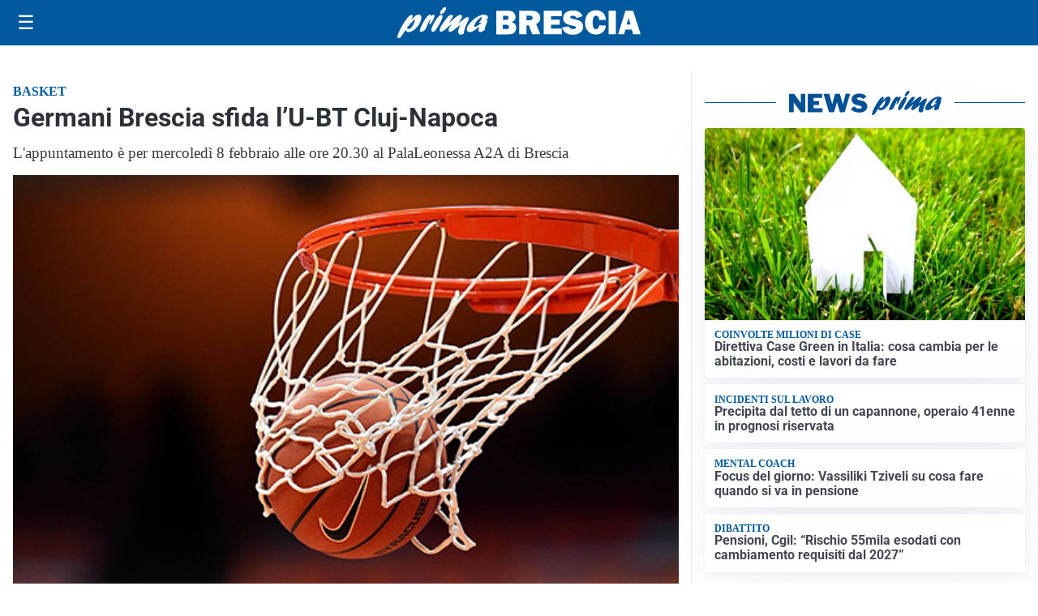

--- FILE ---
content_type: text/html; charset=utf8
request_url: https://primabrescia.it/media/my-theme/widgets/list-posts/sidebar-video-piu-visti.html?ts=29492115
body_size: 638
content:
<div class="widget-title"><span>Video più visti</span></div>
<div class="widget-sidebar-featured-poi-lista">
            
                    <article class="featured">
                <a href="https://primabrescia.it/cronaca/operazione-grisu-17-arrestati-traffico-di-droga-da-400mila-euro-mensili/">
                                            <figure><img width="480" height="300" src="https://primabrescia.it/media/2026/01/Operazione-Grisù-480x300.jpeg" class="attachment-thumbnail size-thumbnail wp-post-image" alt="Operazione Grisù: 17 arrestati, traffico di droga da 400mila euro mensili" loading="lazy" sizes="(max-width: 480px) 480px, (max-width: 1024px) 640px, 1280px" decoding="async" /></figure>
                                        <div class="post-meta">
                                                    <span class="lancio">Traffico di droga</span>
                                                <h3>Operazione Grisù: 17 arrestati, traffico di droga da 400mila euro mensili</h3>
                    </div>
                </a>
            </article>
                    
                    <article class="compact">
                <a href="https://primabrescia.it/attualita/vigili-del-fuoco-simulato-un-incendio-nel-cantiere-di-una-galleria/">
                    <div class="post-meta">
                                                    <span class="lancio">esercitazione</span>
                                                <h3>Vigili del Fuoco: simulato un incendio nel cantiere di una galleria</h3>
                    </div>
                </a>
            </article>
                    
                    <article class="compact">
                <a href="https://primabrescia.it/cronaca/incidente-mortale-di-niardo-arrestato-il-giovane-alla-guida-dellauto/">
                    <div class="post-meta">
                                                    <span class="lancio">il caso</span>
                                                <h3>Incidente mortale di Niardo: arrestato il giovane alla guida dell&#8217;auto</h3>
                    </div>
                </a>
            </article>
            </div>

<div class="widget-footer"><a role="button" href="/multimedia/video/" class="outline widget-more-button">Altri video</a></div>